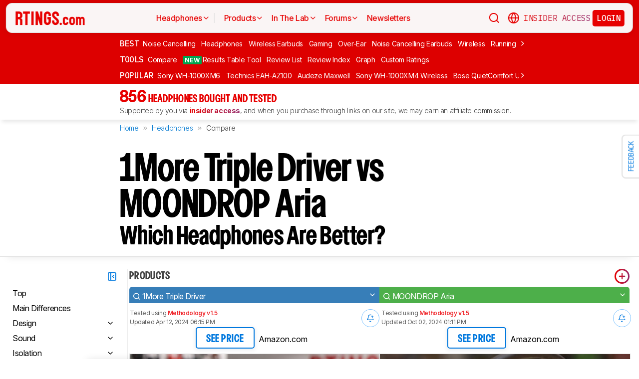

--- FILE ---
content_type: text/css
request_url: https://i.rtings.com/assets/vite/assets/test-result-dropdown-images-4Hxrk8Yz.css
body_size: 594
content:
@font-face{font-family:VCNudge;src:url(https://i.rtings.com/assets/fonts/VCNudge-Bold.woff2) format("woff2")}@font-face{font-family:VCNudge;src:url(https://i.rtings.com/assets/fonts/VCNudge-Bold.woff2) format("woff2")}.test_result_dropdown_images{width:100%}.test_result_dropdown_images-body{background-color:#fff;box-shadow:3px 3px 7px #00000014}.test_result_dropdown_images-dropdowns{padding:0 10px 10px}.test_result_dropdown_images-dropdowns-member{display:inline-block;margin:0 5px}.test_result_dropdown_images-result-image{width:100%}.test_result_dropdown_images-cycle-controls{padding:0 10px 10px}.test_result_dropdown_images-blurred{border:1px solid #E1E1E1;margin:10px 0}.test_result_dropdown_images-blurred-text{font-size:14px;z-index:1;text-align:center;padding-top:8px;padding-bottom:8px}


--- FILE ---
content_type: application/javascript
request_url: https://i.rtings.com/assets/vite/assets/side-by-side-helpers-DtYjzIdz.js
body_size: 1712
content:
import{br as v,I as w,b8 as a,h as y,P as E,i as x}from"./vue-helpers-l0Lb43yk.js";import{u as A}from"./uniq-DHu7CDHr.js";var p=/[\\^$.*+?()[\]{}|]/g,B=RegExp(p.source);function c(t){return t=v(t),t&&B.test(t)?t.replace(p,"\\$&"):t}const C=["#377eb8","#4DAF4A","#984EA3","#FF7F00","#33B3A6","#F562AF","#E41A1C"],m=["OLED","QLED","8K","4K","QD-OLED","Truly Wireless","True Wireless","Bone Conduction","Wireless","Over-Ear","On-Ear","In-Ear","Earbuds","Headset","Headphones","Gaming Headset","Bluetooth Headset","Wireless Gaming Headset","VPN","Monitor","Gaming Mouse","Wired Mouse","Mouse","Trackball","Wireless Trackball","Mechanical Keyboard","Wireless Keyboard","Wired Keyboard","Keyboard","Canister","Bagless Canister","Toaster","Smart Toaster","Air Fryer","Blender","Hand Blender","Immersion Blender","Personal Blender"],D=(t,r)=>m.some(e=>e===t||e.length<=t.length||!e.toLowerCase().includes(t.toLowerCase())?!1:new RegExp(`\\b${c(e)}\\b`,"i").test(r)),F=t=>{const r=[...t],e=new Set;for(let s=r.length-1;s>=0;s--){let n=r[s];if(n){for(const _ of m){if(!new RegExp(`\\b${c(_)}$`,"i").test(n))continue;const l=_.toLowerCase();if(e.has(l)){if(D(_,n))continue;const f=new RegExp(`\\b${c(_)}$`,"gi"),g=n.replace(f,"").replace(/\s{2,}/g," ").trim();g&&(n=g)}else e.add(l)}r[s]=n}}return r.map(s=>s.replace(/\s{2,}/g," ").trim())},N=t=>{if(t.length===0)return[];const r=A(t.map(s=>s.brand_name)).length==1,e=t.map((s,n)=>s.brand_name==s.name?s.name:r&&n>0?s.name.trim():`${s.brand_name} ${s.name}`.trim());return F(e)},S=t=>C[t]||"black",d=t=>{var s;if(!t||!t.review)return!0;const r=w();if(!t.review.user_has_access||!r.is_insider_or_admin&&t.review.product.product_page__early_access)return!0;const e=r.state.access_state.paywall_test_access_limit;if(e){const n=(r.state.access_state.paywall_test_previewed_products||[]).map(l=>l.toString()),_=(s=t.review.product.id)==null?void 0:s.toString();if(e-n.length<=0&&_&&!n.includes(_))return!0}return!1},T=t=>(t==null?void 0:t.review.product.product_page__early_access)||!1,u=(t,r)=>!t||!t.test_results||!r?null:t.test_results[r.original_id]||null,W=(t,r)=>{const e=u(t,r);return e?e.status=="tested"?e.rendered_value:e.status=="na"?"N/A":"":""},$=(t,r)=>{const e=u(t,r);return e?e.status=="na"?"N/A":e.status=="tested"&&e.rendered_value_featured?e.rendered_value_featured:e.status=="tested"?e.rendered_value:"":""},H=(t,r)=>{const e=u(t,r);if(!e)return"";if(e.status=="tested"&&e.score){const s=parseFloat(e.score);if(!isNaN(s))return s}else if(e.status=="na")return 0;return null},R=(t,r)=>{const e=u(t,r);if(!e)return null;if(d(t))return 0;if(!r.has_score)return null;const s=parseFloat(e.score);return isNaN(s)?null:s},b=(t,r)=>{const e=u(t,r);return e?e.status=="tested"?e.linked_description:(e.status=="na",""):""},k=(t,r)=>{for(const e in t)if(b(t[e],r))return!0;return!1},K=(t,r,e="tiny")=>{const s=u(t,r),n=e||"tiny";return s?s.status=="na"?a("reviews/na-small.png"):s.status=="untested"?null:n=="tiny"&&s.asset_tiny_thumb_url?a(s.asset_tiny_thumb_url):n=="small"&&s.asset_thumb_url?a(s.asset_thumb_url):n=="large"&&r.kind=="graph"&&s.graph_tool_url?s.graph_tool_url:n=="large"&&r.kind=="3d_model"&&s.asset_url?s.asset_url:n=="large"&&s.asset_url?a(s.asset_url):a("reviews/na-small.png"):null},L=(t,r)=>{const e=u(t,r);if(e){if(e.status=="na"||e.status=="untested")return null;if(e.asset_url_3d)return a(e.asset_url_3d)}return null},O=(t,r)=>{const e=u(t,r);return e?e.graph_data_url:null},M=(t,r)=>{const e=u(t,r);return e?e.graph_tool_url:null},I=(t,r)=>{const e=u(t,r);if(!e||e.status!="tested")return null;let s=null;return e.asset_url&&(s=e.asset_url),s},P=(t,r)=>{const e=u(t,r);if(!e)return a("reviews/na-small.png");if(e.status!="tested")return a("reviews/untested-small.png");let s=a("reviews/na-small.png");return e.asset_thumb_url&&(s=a(e.asset_thumb_url)),s},h=(t,r)=>{const e=u(t,r);let s=null;if(!e||d(t))return null;if(e.status=="tested")s=e.asset_url;else return e.status=="na",null;return s},G=(t,r)=>{const e=u(t,r);return e?e.status=="tested"?"Tested":e.status=="na"?"N/A":"":""},z=(t,r)=>h(t,r),Q=(t,r)=>{const e=u(t,r);return e?e.status=="tested"?"Download":e.status=="na"?"N/A":"":""},o=(t,r)=>{if(!t||!t.score_set_results||!r)return null;const e=t.score_set_results[r.original_id];return e||null},q=(t,r)=>{const e=o(t,r);return e?e.suitable:!0},U=(t,r)=>{const e=o(t,r);return e?e.linked_description:null},V=(t,r,e)=>{const s=o(t,r);if(!s)return[];const n=s.score_set_id,_=t.review.summaries;let i=y(_,l=>(l.score_set_ids.length==0||E(l.score_set_ids,n))&&l.priority==(e?1:-1));return i=x(i,l=>l.order),i},J={get_column_color:S,get_column_is_blurred:d,get_column_is_early_access:T,get_test_result:u,get_test_result_value:W,get_featured_test_result_value:$,get_featured_test_result_score:H,get_test_result_score:R,get_test_result_image_url:K,get_test_result_3d_url:L,get_test_result_graph_data_url:O,get_test_result_graph_tool_url:M,get_test_result_video_url:I,get_test_result_video_thumb:P,get_test_result_audio_url:h,get_test_result_audio_text:G,get_test_result_download_url:z,get_test_result_download_text:Q,get_score_set_result:o,get_score_set_result_suitable:q,get_score_set_result_description:U,get_product_summaries:V,get_group_description:b,has_any_group_description:k,format_comparison_labels:N};export{J as s};


--- FILE ---
content_type: application/javascript
request_url: https://i.rtings.com/assets/vite/assets/min-CPrOaCWA.js
body_size: -35
content:
import{b as m}from"./_baseExtremum-D37c9oOK.js";import{b as e}from"./_baseLt-svgXHEqw.js";import{aC as i}from"./vue-helpers-l0Lb43yk.js";function s(t){return t&&t.length?m(t,i,e):void 0}export{s as m};


--- FILE ---
content_type: application/javascript; charset=utf-8
request_url: https://fundingchoicesmessages.google.com/f/AGSKWxXBpQpVrEvhDS77FIOJvoNzGRPbeipzHhaDItDL8L_iXhZqdhwYQ-dnLNQP62r8J8-MPCr2xDd824yX21Z-oW8Br75JQJKIUdNiUOdtjg2VRoBnpvnqTlf0q7OINo01l9cAw2s9lrDIp21bjX9RtRiSjaXxxi4KE4dJF3wDm_v0epYxuyiOpmzSI_OM/_/ads/tr__ad_service./eporner-banner-/ads-holder./JavaScript/Ads-
body_size: -1292
content:
window['fdc02c51-15f3-48c1-96a7-69050fc4c898'] = true;